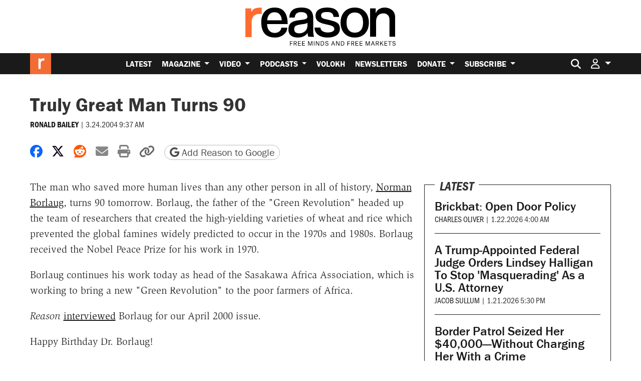

--- FILE ---
content_type: text/html; charset=utf-8
request_url: https://www.google.com/recaptcha/api2/anchor?ar=1&k=6LeMnkUaAAAAALL8T1-XAyB7vxpOeTExu6KwR48-&co=aHR0cHM6Ly9yZWFzb24uY29tOjQ0Mw..&hl=en&v=PoyoqOPhxBO7pBk68S4YbpHZ&size=invisible&anchor-ms=20000&execute-ms=30000&cb=np9nthac7mk9
body_size: 48826
content:
<!DOCTYPE HTML><html dir="ltr" lang="en"><head><meta http-equiv="Content-Type" content="text/html; charset=UTF-8">
<meta http-equiv="X-UA-Compatible" content="IE=edge">
<title>reCAPTCHA</title>
<style type="text/css">
/* cyrillic-ext */
@font-face {
  font-family: 'Roboto';
  font-style: normal;
  font-weight: 400;
  font-stretch: 100%;
  src: url(//fonts.gstatic.com/s/roboto/v48/KFO7CnqEu92Fr1ME7kSn66aGLdTylUAMa3GUBHMdazTgWw.woff2) format('woff2');
  unicode-range: U+0460-052F, U+1C80-1C8A, U+20B4, U+2DE0-2DFF, U+A640-A69F, U+FE2E-FE2F;
}
/* cyrillic */
@font-face {
  font-family: 'Roboto';
  font-style: normal;
  font-weight: 400;
  font-stretch: 100%;
  src: url(//fonts.gstatic.com/s/roboto/v48/KFO7CnqEu92Fr1ME7kSn66aGLdTylUAMa3iUBHMdazTgWw.woff2) format('woff2');
  unicode-range: U+0301, U+0400-045F, U+0490-0491, U+04B0-04B1, U+2116;
}
/* greek-ext */
@font-face {
  font-family: 'Roboto';
  font-style: normal;
  font-weight: 400;
  font-stretch: 100%;
  src: url(//fonts.gstatic.com/s/roboto/v48/KFO7CnqEu92Fr1ME7kSn66aGLdTylUAMa3CUBHMdazTgWw.woff2) format('woff2');
  unicode-range: U+1F00-1FFF;
}
/* greek */
@font-face {
  font-family: 'Roboto';
  font-style: normal;
  font-weight: 400;
  font-stretch: 100%;
  src: url(//fonts.gstatic.com/s/roboto/v48/KFO7CnqEu92Fr1ME7kSn66aGLdTylUAMa3-UBHMdazTgWw.woff2) format('woff2');
  unicode-range: U+0370-0377, U+037A-037F, U+0384-038A, U+038C, U+038E-03A1, U+03A3-03FF;
}
/* math */
@font-face {
  font-family: 'Roboto';
  font-style: normal;
  font-weight: 400;
  font-stretch: 100%;
  src: url(//fonts.gstatic.com/s/roboto/v48/KFO7CnqEu92Fr1ME7kSn66aGLdTylUAMawCUBHMdazTgWw.woff2) format('woff2');
  unicode-range: U+0302-0303, U+0305, U+0307-0308, U+0310, U+0312, U+0315, U+031A, U+0326-0327, U+032C, U+032F-0330, U+0332-0333, U+0338, U+033A, U+0346, U+034D, U+0391-03A1, U+03A3-03A9, U+03B1-03C9, U+03D1, U+03D5-03D6, U+03F0-03F1, U+03F4-03F5, U+2016-2017, U+2034-2038, U+203C, U+2040, U+2043, U+2047, U+2050, U+2057, U+205F, U+2070-2071, U+2074-208E, U+2090-209C, U+20D0-20DC, U+20E1, U+20E5-20EF, U+2100-2112, U+2114-2115, U+2117-2121, U+2123-214F, U+2190, U+2192, U+2194-21AE, U+21B0-21E5, U+21F1-21F2, U+21F4-2211, U+2213-2214, U+2216-22FF, U+2308-230B, U+2310, U+2319, U+231C-2321, U+2336-237A, U+237C, U+2395, U+239B-23B7, U+23D0, U+23DC-23E1, U+2474-2475, U+25AF, U+25B3, U+25B7, U+25BD, U+25C1, U+25CA, U+25CC, U+25FB, U+266D-266F, U+27C0-27FF, U+2900-2AFF, U+2B0E-2B11, U+2B30-2B4C, U+2BFE, U+3030, U+FF5B, U+FF5D, U+1D400-1D7FF, U+1EE00-1EEFF;
}
/* symbols */
@font-face {
  font-family: 'Roboto';
  font-style: normal;
  font-weight: 400;
  font-stretch: 100%;
  src: url(//fonts.gstatic.com/s/roboto/v48/KFO7CnqEu92Fr1ME7kSn66aGLdTylUAMaxKUBHMdazTgWw.woff2) format('woff2');
  unicode-range: U+0001-000C, U+000E-001F, U+007F-009F, U+20DD-20E0, U+20E2-20E4, U+2150-218F, U+2190, U+2192, U+2194-2199, U+21AF, U+21E6-21F0, U+21F3, U+2218-2219, U+2299, U+22C4-22C6, U+2300-243F, U+2440-244A, U+2460-24FF, U+25A0-27BF, U+2800-28FF, U+2921-2922, U+2981, U+29BF, U+29EB, U+2B00-2BFF, U+4DC0-4DFF, U+FFF9-FFFB, U+10140-1018E, U+10190-1019C, U+101A0, U+101D0-101FD, U+102E0-102FB, U+10E60-10E7E, U+1D2C0-1D2D3, U+1D2E0-1D37F, U+1F000-1F0FF, U+1F100-1F1AD, U+1F1E6-1F1FF, U+1F30D-1F30F, U+1F315, U+1F31C, U+1F31E, U+1F320-1F32C, U+1F336, U+1F378, U+1F37D, U+1F382, U+1F393-1F39F, U+1F3A7-1F3A8, U+1F3AC-1F3AF, U+1F3C2, U+1F3C4-1F3C6, U+1F3CA-1F3CE, U+1F3D4-1F3E0, U+1F3ED, U+1F3F1-1F3F3, U+1F3F5-1F3F7, U+1F408, U+1F415, U+1F41F, U+1F426, U+1F43F, U+1F441-1F442, U+1F444, U+1F446-1F449, U+1F44C-1F44E, U+1F453, U+1F46A, U+1F47D, U+1F4A3, U+1F4B0, U+1F4B3, U+1F4B9, U+1F4BB, U+1F4BF, U+1F4C8-1F4CB, U+1F4D6, U+1F4DA, U+1F4DF, U+1F4E3-1F4E6, U+1F4EA-1F4ED, U+1F4F7, U+1F4F9-1F4FB, U+1F4FD-1F4FE, U+1F503, U+1F507-1F50B, U+1F50D, U+1F512-1F513, U+1F53E-1F54A, U+1F54F-1F5FA, U+1F610, U+1F650-1F67F, U+1F687, U+1F68D, U+1F691, U+1F694, U+1F698, U+1F6AD, U+1F6B2, U+1F6B9-1F6BA, U+1F6BC, U+1F6C6-1F6CF, U+1F6D3-1F6D7, U+1F6E0-1F6EA, U+1F6F0-1F6F3, U+1F6F7-1F6FC, U+1F700-1F7FF, U+1F800-1F80B, U+1F810-1F847, U+1F850-1F859, U+1F860-1F887, U+1F890-1F8AD, U+1F8B0-1F8BB, U+1F8C0-1F8C1, U+1F900-1F90B, U+1F93B, U+1F946, U+1F984, U+1F996, U+1F9E9, U+1FA00-1FA6F, U+1FA70-1FA7C, U+1FA80-1FA89, U+1FA8F-1FAC6, U+1FACE-1FADC, U+1FADF-1FAE9, U+1FAF0-1FAF8, U+1FB00-1FBFF;
}
/* vietnamese */
@font-face {
  font-family: 'Roboto';
  font-style: normal;
  font-weight: 400;
  font-stretch: 100%;
  src: url(//fonts.gstatic.com/s/roboto/v48/KFO7CnqEu92Fr1ME7kSn66aGLdTylUAMa3OUBHMdazTgWw.woff2) format('woff2');
  unicode-range: U+0102-0103, U+0110-0111, U+0128-0129, U+0168-0169, U+01A0-01A1, U+01AF-01B0, U+0300-0301, U+0303-0304, U+0308-0309, U+0323, U+0329, U+1EA0-1EF9, U+20AB;
}
/* latin-ext */
@font-face {
  font-family: 'Roboto';
  font-style: normal;
  font-weight: 400;
  font-stretch: 100%;
  src: url(//fonts.gstatic.com/s/roboto/v48/KFO7CnqEu92Fr1ME7kSn66aGLdTylUAMa3KUBHMdazTgWw.woff2) format('woff2');
  unicode-range: U+0100-02BA, U+02BD-02C5, U+02C7-02CC, U+02CE-02D7, U+02DD-02FF, U+0304, U+0308, U+0329, U+1D00-1DBF, U+1E00-1E9F, U+1EF2-1EFF, U+2020, U+20A0-20AB, U+20AD-20C0, U+2113, U+2C60-2C7F, U+A720-A7FF;
}
/* latin */
@font-face {
  font-family: 'Roboto';
  font-style: normal;
  font-weight: 400;
  font-stretch: 100%;
  src: url(//fonts.gstatic.com/s/roboto/v48/KFO7CnqEu92Fr1ME7kSn66aGLdTylUAMa3yUBHMdazQ.woff2) format('woff2');
  unicode-range: U+0000-00FF, U+0131, U+0152-0153, U+02BB-02BC, U+02C6, U+02DA, U+02DC, U+0304, U+0308, U+0329, U+2000-206F, U+20AC, U+2122, U+2191, U+2193, U+2212, U+2215, U+FEFF, U+FFFD;
}
/* cyrillic-ext */
@font-face {
  font-family: 'Roboto';
  font-style: normal;
  font-weight: 500;
  font-stretch: 100%;
  src: url(//fonts.gstatic.com/s/roboto/v48/KFO7CnqEu92Fr1ME7kSn66aGLdTylUAMa3GUBHMdazTgWw.woff2) format('woff2');
  unicode-range: U+0460-052F, U+1C80-1C8A, U+20B4, U+2DE0-2DFF, U+A640-A69F, U+FE2E-FE2F;
}
/* cyrillic */
@font-face {
  font-family: 'Roboto';
  font-style: normal;
  font-weight: 500;
  font-stretch: 100%;
  src: url(//fonts.gstatic.com/s/roboto/v48/KFO7CnqEu92Fr1ME7kSn66aGLdTylUAMa3iUBHMdazTgWw.woff2) format('woff2');
  unicode-range: U+0301, U+0400-045F, U+0490-0491, U+04B0-04B1, U+2116;
}
/* greek-ext */
@font-face {
  font-family: 'Roboto';
  font-style: normal;
  font-weight: 500;
  font-stretch: 100%;
  src: url(//fonts.gstatic.com/s/roboto/v48/KFO7CnqEu92Fr1ME7kSn66aGLdTylUAMa3CUBHMdazTgWw.woff2) format('woff2');
  unicode-range: U+1F00-1FFF;
}
/* greek */
@font-face {
  font-family: 'Roboto';
  font-style: normal;
  font-weight: 500;
  font-stretch: 100%;
  src: url(//fonts.gstatic.com/s/roboto/v48/KFO7CnqEu92Fr1ME7kSn66aGLdTylUAMa3-UBHMdazTgWw.woff2) format('woff2');
  unicode-range: U+0370-0377, U+037A-037F, U+0384-038A, U+038C, U+038E-03A1, U+03A3-03FF;
}
/* math */
@font-face {
  font-family: 'Roboto';
  font-style: normal;
  font-weight: 500;
  font-stretch: 100%;
  src: url(//fonts.gstatic.com/s/roboto/v48/KFO7CnqEu92Fr1ME7kSn66aGLdTylUAMawCUBHMdazTgWw.woff2) format('woff2');
  unicode-range: U+0302-0303, U+0305, U+0307-0308, U+0310, U+0312, U+0315, U+031A, U+0326-0327, U+032C, U+032F-0330, U+0332-0333, U+0338, U+033A, U+0346, U+034D, U+0391-03A1, U+03A3-03A9, U+03B1-03C9, U+03D1, U+03D5-03D6, U+03F0-03F1, U+03F4-03F5, U+2016-2017, U+2034-2038, U+203C, U+2040, U+2043, U+2047, U+2050, U+2057, U+205F, U+2070-2071, U+2074-208E, U+2090-209C, U+20D0-20DC, U+20E1, U+20E5-20EF, U+2100-2112, U+2114-2115, U+2117-2121, U+2123-214F, U+2190, U+2192, U+2194-21AE, U+21B0-21E5, U+21F1-21F2, U+21F4-2211, U+2213-2214, U+2216-22FF, U+2308-230B, U+2310, U+2319, U+231C-2321, U+2336-237A, U+237C, U+2395, U+239B-23B7, U+23D0, U+23DC-23E1, U+2474-2475, U+25AF, U+25B3, U+25B7, U+25BD, U+25C1, U+25CA, U+25CC, U+25FB, U+266D-266F, U+27C0-27FF, U+2900-2AFF, U+2B0E-2B11, U+2B30-2B4C, U+2BFE, U+3030, U+FF5B, U+FF5D, U+1D400-1D7FF, U+1EE00-1EEFF;
}
/* symbols */
@font-face {
  font-family: 'Roboto';
  font-style: normal;
  font-weight: 500;
  font-stretch: 100%;
  src: url(//fonts.gstatic.com/s/roboto/v48/KFO7CnqEu92Fr1ME7kSn66aGLdTylUAMaxKUBHMdazTgWw.woff2) format('woff2');
  unicode-range: U+0001-000C, U+000E-001F, U+007F-009F, U+20DD-20E0, U+20E2-20E4, U+2150-218F, U+2190, U+2192, U+2194-2199, U+21AF, U+21E6-21F0, U+21F3, U+2218-2219, U+2299, U+22C4-22C6, U+2300-243F, U+2440-244A, U+2460-24FF, U+25A0-27BF, U+2800-28FF, U+2921-2922, U+2981, U+29BF, U+29EB, U+2B00-2BFF, U+4DC0-4DFF, U+FFF9-FFFB, U+10140-1018E, U+10190-1019C, U+101A0, U+101D0-101FD, U+102E0-102FB, U+10E60-10E7E, U+1D2C0-1D2D3, U+1D2E0-1D37F, U+1F000-1F0FF, U+1F100-1F1AD, U+1F1E6-1F1FF, U+1F30D-1F30F, U+1F315, U+1F31C, U+1F31E, U+1F320-1F32C, U+1F336, U+1F378, U+1F37D, U+1F382, U+1F393-1F39F, U+1F3A7-1F3A8, U+1F3AC-1F3AF, U+1F3C2, U+1F3C4-1F3C6, U+1F3CA-1F3CE, U+1F3D4-1F3E0, U+1F3ED, U+1F3F1-1F3F3, U+1F3F5-1F3F7, U+1F408, U+1F415, U+1F41F, U+1F426, U+1F43F, U+1F441-1F442, U+1F444, U+1F446-1F449, U+1F44C-1F44E, U+1F453, U+1F46A, U+1F47D, U+1F4A3, U+1F4B0, U+1F4B3, U+1F4B9, U+1F4BB, U+1F4BF, U+1F4C8-1F4CB, U+1F4D6, U+1F4DA, U+1F4DF, U+1F4E3-1F4E6, U+1F4EA-1F4ED, U+1F4F7, U+1F4F9-1F4FB, U+1F4FD-1F4FE, U+1F503, U+1F507-1F50B, U+1F50D, U+1F512-1F513, U+1F53E-1F54A, U+1F54F-1F5FA, U+1F610, U+1F650-1F67F, U+1F687, U+1F68D, U+1F691, U+1F694, U+1F698, U+1F6AD, U+1F6B2, U+1F6B9-1F6BA, U+1F6BC, U+1F6C6-1F6CF, U+1F6D3-1F6D7, U+1F6E0-1F6EA, U+1F6F0-1F6F3, U+1F6F7-1F6FC, U+1F700-1F7FF, U+1F800-1F80B, U+1F810-1F847, U+1F850-1F859, U+1F860-1F887, U+1F890-1F8AD, U+1F8B0-1F8BB, U+1F8C0-1F8C1, U+1F900-1F90B, U+1F93B, U+1F946, U+1F984, U+1F996, U+1F9E9, U+1FA00-1FA6F, U+1FA70-1FA7C, U+1FA80-1FA89, U+1FA8F-1FAC6, U+1FACE-1FADC, U+1FADF-1FAE9, U+1FAF0-1FAF8, U+1FB00-1FBFF;
}
/* vietnamese */
@font-face {
  font-family: 'Roboto';
  font-style: normal;
  font-weight: 500;
  font-stretch: 100%;
  src: url(//fonts.gstatic.com/s/roboto/v48/KFO7CnqEu92Fr1ME7kSn66aGLdTylUAMa3OUBHMdazTgWw.woff2) format('woff2');
  unicode-range: U+0102-0103, U+0110-0111, U+0128-0129, U+0168-0169, U+01A0-01A1, U+01AF-01B0, U+0300-0301, U+0303-0304, U+0308-0309, U+0323, U+0329, U+1EA0-1EF9, U+20AB;
}
/* latin-ext */
@font-face {
  font-family: 'Roboto';
  font-style: normal;
  font-weight: 500;
  font-stretch: 100%;
  src: url(//fonts.gstatic.com/s/roboto/v48/KFO7CnqEu92Fr1ME7kSn66aGLdTylUAMa3KUBHMdazTgWw.woff2) format('woff2');
  unicode-range: U+0100-02BA, U+02BD-02C5, U+02C7-02CC, U+02CE-02D7, U+02DD-02FF, U+0304, U+0308, U+0329, U+1D00-1DBF, U+1E00-1E9F, U+1EF2-1EFF, U+2020, U+20A0-20AB, U+20AD-20C0, U+2113, U+2C60-2C7F, U+A720-A7FF;
}
/* latin */
@font-face {
  font-family: 'Roboto';
  font-style: normal;
  font-weight: 500;
  font-stretch: 100%;
  src: url(//fonts.gstatic.com/s/roboto/v48/KFO7CnqEu92Fr1ME7kSn66aGLdTylUAMa3yUBHMdazQ.woff2) format('woff2');
  unicode-range: U+0000-00FF, U+0131, U+0152-0153, U+02BB-02BC, U+02C6, U+02DA, U+02DC, U+0304, U+0308, U+0329, U+2000-206F, U+20AC, U+2122, U+2191, U+2193, U+2212, U+2215, U+FEFF, U+FFFD;
}
/* cyrillic-ext */
@font-face {
  font-family: 'Roboto';
  font-style: normal;
  font-weight: 900;
  font-stretch: 100%;
  src: url(//fonts.gstatic.com/s/roboto/v48/KFO7CnqEu92Fr1ME7kSn66aGLdTylUAMa3GUBHMdazTgWw.woff2) format('woff2');
  unicode-range: U+0460-052F, U+1C80-1C8A, U+20B4, U+2DE0-2DFF, U+A640-A69F, U+FE2E-FE2F;
}
/* cyrillic */
@font-face {
  font-family: 'Roboto';
  font-style: normal;
  font-weight: 900;
  font-stretch: 100%;
  src: url(//fonts.gstatic.com/s/roboto/v48/KFO7CnqEu92Fr1ME7kSn66aGLdTylUAMa3iUBHMdazTgWw.woff2) format('woff2');
  unicode-range: U+0301, U+0400-045F, U+0490-0491, U+04B0-04B1, U+2116;
}
/* greek-ext */
@font-face {
  font-family: 'Roboto';
  font-style: normal;
  font-weight: 900;
  font-stretch: 100%;
  src: url(//fonts.gstatic.com/s/roboto/v48/KFO7CnqEu92Fr1ME7kSn66aGLdTylUAMa3CUBHMdazTgWw.woff2) format('woff2');
  unicode-range: U+1F00-1FFF;
}
/* greek */
@font-face {
  font-family: 'Roboto';
  font-style: normal;
  font-weight: 900;
  font-stretch: 100%;
  src: url(//fonts.gstatic.com/s/roboto/v48/KFO7CnqEu92Fr1ME7kSn66aGLdTylUAMa3-UBHMdazTgWw.woff2) format('woff2');
  unicode-range: U+0370-0377, U+037A-037F, U+0384-038A, U+038C, U+038E-03A1, U+03A3-03FF;
}
/* math */
@font-face {
  font-family: 'Roboto';
  font-style: normal;
  font-weight: 900;
  font-stretch: 100%;
  src: url(//fonts.gstatic.com/s/roboto/v48/KFO7CnqEu92Fr1ME7kSn66aGLdTylUAMawCUBHMdazTgWw.woff2) format('woff2');
  unicode-range: U+0302-0303, U+0305, U+0307-0308, U+0310, U+0312, U+0315, U+031A, U+0326-0327, U+032C, U+032F-0330, U+0332-0333, U+0338, U+033A, U+0346, U+034D, U+0391-03A1, U+03A3-03A9, U+03B1-03C9, U+03D1, U+03D5-03D6, U+03F0-03F1, U+03F4-03F5, U+2016-2017, U+2034-2038, U+203C, U+2040, U+2043, U+2047, U+2050, U+2057, U+205F, U+2070-2071, U+2074-208E, U+2090-209C, U+20D0-20DC, U+20E1, U+20E5-20EF, U+2100-2112, U+2114-2115, U+2117-2121, U+2123-214F, U+2190, U+2192, U+2194-21AE, U+21B0-21E5, U+21F1-21F2, U+21F4-2211, U+2213-2214, U+2216-22FF, U+2308-230B, U+2310, U+2319, U+231C-2321, U+2336-237A, U+237C, U+2395, U+239B-23B7, U+23D0, U+23DC-23E1, U+2474-2475, U+25AF, U+25B3, U+25B7, U+25BD, U+25C1, U+25CA, U+25CC, U+25FB, U+266D-266F, U+27C0-27FF, U+2900-2AFF, U+2B0E-2B11, U+2B30-2B4C, U+2BFE, U+3030, U+FF5B, U+FF5D, U+1D400-1D7FF, U+1EE00-1EEFF;
}
/* symbols */
@font-face {
  font-family: 'Roboto';
  font-style: normal;
  font-weight: 900;
  font-stretch: 100%;
  src: url(//fonts.gstatic.com/s/roboto/v48/KFO7CnqEu92Fr1ME7kSn66aGLdTylUAMaxKUBHMdazTgWw.woff2) format('woff2');
  unicode-range: U+0001-000C, U+000E-001F, U+007F-009F, U+20DD-20E0, U+20E2-20E4, U+2150-218F, U+2190, U+2192, U+2194-2199, U+21AF, U+21E6-21F0, U+21F3, U+2218-2219, U+2299, U+22C4-22C6, U+2300-243F, U+2440-244A, U+2460-24FF, U+25A0-27BF, U+2800-28FF, U+2921-2922, U+2981, U+29BF, U+29EB, U+2B00-2BFF, U+4DC0-4DFF, U+FFF9-FFFB, U+10140-1018E, U+10190-1019C, U+101A0, U+101D0-101FD, U+102E0-102FB, U+10E60-10E7E, U+1D2C0-1D2D3, U+1D2E0-1D37F, U+1F000-1F0FF, U+1F100-1F1AD, U+1F1E6-1F1FF, U+1F30D-1F30F, U+1F315, U+1F31C, U+1F31E, U+1F320-1F32C, U+1F336, U+1F378, U+1F37D, U+1F382, U+1F393-1F39F, U+1F3A7-1F3A8, U+1F3AC-1F3AF, U+1F3C2, U+1F3C4-1F3C6, U+1F3CA-1F3CE, U+1F3D4-1F3E0, U+1F3ED, U+1F3F1-1F3F3, U+1F3F5-1F3F7, U+1F408, U+1F415, U+1F41F, U+1F426, U+1F43F, U+1F441-1F442, U+1F444, U+1F446-1F449, U+1F44C-1F44E, U+1F453, U+1F46A, U+1F47D, U+1F4A3, U+1F4B0, U+1F4B3, U+1F4B9, U+1F4BB, U+1F4BF, U+1F4C8-1F4CB, U+1F4D6, U+1F4DA, U+1F4DF, U+1F4E3-1F4E6, U+1F4EA-1F4ED, U+1F4F7, U+1F4F9-1F4FB, U+1F4FD-1F4FE, U+1F503, U+1F507-1F50B, U+1F50D, U+1F512-1F513, U+1F53E-1F54A, U+1F54F-1F5FA, U+1F610, U+1F650-1F67F, U+1F687, U+1F68D, U+1F691, U+1F694, U+1F698, U+1F6AD, U+1F6B2, U+1F6B9-1F6BA, U+1F6BC, U+1F6C6-1F6CF, U+1F6D3-1F6D7, U+1F6E0-1F6EA, U+1F6F0-1F6F3, U+1F6F7-1F6FC, U+1F700-1F7FF, U+1F800-1F80B, U+1F810-1F847, U+1F850-1F859, U+1F860-1F887, U+1F890-1F8AD, U+1F8B0-1F8BB, U+1F8C0-1F8C1, U+1F900-1F90B, U+1F93B, U+1F946, U+1F984, U+1F996, U+1F9E9, U+1FA00-1FA6F, U+1FA70-1FA7C, U+1FA80-1FA89, U+1FA8F-1FAC6, U+1FACE-1FADC, U+1FADF-1FAE9, U+1FAF0-1FAF8, U+1FB00-1FBFF;
}
/* vietnamese */
@font-face {
  font-family: 'Roboto';
  font-style: normal;
  font-weight: 900;
  font-stretch: 100%;
  src: url(//fonts.gstatic.com/s/roboto/v48/KFO7CnqEu92Fr1ME7kSn66aGLdTylUAMa3OUBHMdazTgWw.woff2) format('woff2');
  unicode-range: U+0102-0103, U+0110-0111, U+0128-0129, U+0168-0169, U+01A0-01A1, U+01AF-01B0, U+0300-0301, U+0303-0304, U+0308-0309, U+0323, U+0329, U+1EA0-1EF9, U+20AB;
}
/* latin-ext */
@font-face {
  font-family: 'Roboto';
  font-style: normal;
  font-weight: 900;
  font-stretch: 100%;
  src: url(//fonts.gstatic.com/s/roboto/v48/KFO7CnqEu92Fr1ME7kSn66aGLdTylUAMa3KUBHMdazTgWw.woff2) format('woff2');
  unicode-range: U+0100-02BA, U+02BD-02C5, U+02C7-02CC, U+02CE-02D7, U+02DD-02FF, U+0304, U+0308, U+0329, U+1D00-1DBF, U+1E00-1E9F, U+1EF2-1EFF, U+2020, U+20A0-20AB, U+20AD-20C0, U+2113, U+2C60-2C7F, U+A720-A7FF;
}
/* latin */
@font-face {
  font-family: 'Roboto';
  font-style: normal;
  font-weight: 900;
  font-stretch: 100%;
  src: url(//fonts.gstatic.com/s/roboto/v48/KFO7CnqEu92Fr1ME7kSn66aGLdTylUAMa3yUBHMdazQ.woff2) format('woff2');
  unicode-range: U+0000-00FF, U+0131, U+0152-0153, U+02BB-02BC, U+02C6, U+02DA, U+02DC, U+0304, U+0308, U+0329, U+2000-206F, U+20AC, U+2122, U+2191, U+2193, U+2212, U+2215, U+FEFF, U+FFFD;
}

</style>
<link rel="stylesheet" type="text/css" href="https://www.gstatic.com/recaptcha/releases/PoyoqOPhxBO7pBk68S4YbpHZ/styles__ltr.css">
<script nonce="bcrrbslpOdoTf7zy8aZ6gA" type="text/javascript">window['__recaptcha_api'] = 'https://www.google.com/recaptcha/api2/';</script>
<script type="text/javascript" src="https://www.gstatic.com/recaptcha/releases/PoyoqOPhxBO7pBk68S4YbpHZ/recaptcha__en.js" nonce="bcrrbslpOdoTf7zy8aZ6gA">
      
    </script></head>
<body><div id="rc-anchor-alert" class="rc-anchor-alert"></div>
<input type="hidden" id="recaptcha-token" value="[base64]">
<script type="text/javascript" nonce="bcrrbslpOdoTf7zy8aZ6gA">
      recaptcha.anchor.Main.init("[\x22ainput\x22,[\x22bgdata\x22,\x22\x22,\[base64]/[base64]/[base64]/[base64]/[base64]/[base64]/KGcoTywyNTMsTy5PKSxVRyhPLEMpKTpnKE8sMjUzLEMpLE8pKSxsKSksTykpfSxieT1mdW5jdGlvbihDLE8sdSxsKXtmb3IobD0odT1SKEMpLDApO08+MDtPLS0pbD1sPDw4fFooQyk7ZyhDLHUsbCl9LFVHPWZ1bmN0aW9uKEMsTyl7Qy5pLmxlbmd0aD4xMDQ/[base64]/[base64]/[base64]/[base64]/[base64]/[base64]/[base64]\\u003d\x22,\[base64]\x22,\x22w4Jvw7HCgcOww5rCm3hmRxjDrMO7anxHRsKvw7c1M2/CisOPwoHCrAVFw40YfUk/wqYew7LCrMK0wq8OwrTCgcO3wrxjwrQiw6JyLV/DpDFJIBFnw6Y/VEJKHMK7wrPDuhB5V18nwqLDisK7Nw8KDkYJwrnDj8Kdw6bCksOgwrAGw5/DpcOZwptsQsKYw5HDgMKLwrbCgGNHw5jClMKlf8O/M8Khw7DDpcORTMODbDwiRgrDoT4vw7Iqwr3Dk03DqDjCp8OKw5TDhxfDscOcZS/DqhtJwq4/O8O1JETDqGHCqmtHOcOcFDbCiBFww4DCtj0Kw5HCqiXDoVtTwpJBfj4nwoEUwq5qWCDDnn95dcOQw7sVwr/DlMKEHMOyacK1w5rDmsO3XHBmw5zDncK0w4Niw4rCs3PCosOmw4lKwqxWw4/DosO1w6MmQhDCjDgrwp0xw67DucO+wocKNlFwwpRhw5fDjRbCusOaw5Y6wqxMwqIYZcOgwo/[base64]/[base64]/CqEXDmcKTw6TChAHDui/DgRXDssKLwrXChcOdAsK0w6k/[base64]/[base64]/CqcKeSFjCu8O2c8KhEVfDrE7DomJywo15w5J0wr3Cs23DmMOiSSvCn8OBJWfCvgTDkkUKw77Doho4woVyw4PCvmsQwrQZYcKQAsKiwqrDtwI9w6bDnMOhUMOQwqdfw4Ymwp/Cpi0mPFDCoX3CvcKiwrnCpFLDhl8aSwQOPMKiwrVcw5zDusKrwrbDrEjCpj88wqMvT8KUwoPDrcKCw6zCiRkUwrJXLcKgwp/Cv8OnVW8JwoEaHMOaTsKNw5oeSRXDtHk7w5vCucKdc14va1fCuMONEMOrwrfCiMK/[base64]/CpMO6w6DDiMKvOQIjTgbCjwPDqcK/X18UfcOrW8OCw5rCgMO2CsKfwqwrPMKUw6dnDsOQw5/Dpwlnw53DksODVcOZw5E/[base64]/[base64]/Crz3Dl0nCrEhrAMOiW3orCMKzw7fCv8KAQWXCuQ7DtibCqcKWw5VfwrsXWcOUw5XDosOxw7x4wqJ1W8KWDUpFw7Q1XnzCnsKLbMOOwoTDjXw+QTXCkSzCt8OKwoTCvcONwo/Dmyolw67ClUXClcOaw645wo7ClCt2fsKqFMKJw4fCrMOXLA3CkWZUw4/CmcONwqdBw4TDsXTDi8KeRCkfKg0rXg4WZcKVw73CtAJ0a8O0w4opIMKJbk3CtMOJwo7CmMOpwr1IByArDmsoaBZpUMORw7o4BiXCpsOYF8OWw6oKcnnDsA/Cs3PCmMKuw57CgkM8f0g8woRvLxfCjjVhwph9PMKmw4/ChkLCpMOsw7xLwpfCt8KsacKISmPCt8OSw63Dq8OuesOQw5zCg8KJw4QWw74awrFpwqfCucO7w5E/[base64]/DhhrCl8KQIxHCiWrDlcKow7szS8KbAmUqw4LCgkHDug3Dr8KMY8O9wo/DmT0CTF/CtCrCgVbCnisoWC/ChMOOwq86w5LDrsKXeRXCmRVhNnbDqsOOwoPCrGrDhMOGEyfDo8OIJFxfw4pAw77Dv8KOZU7Dt8K0LUo4AsK/PxHCgxPDoMOsTHrDrWxtLcKewqLCgMOkbsOnw6nCjyxCwpZFwrE4MybCk8OpNcKbwpBSJnhJOzsgAMOdGywHUnzDjCEJQRRvw5PDriTCosKnwo/Dh8Osw5VeOh/[base64]/w5gRVh8/Li0awrrCnmLDsThpPsOKJHfDgcKzRVfDgSPDoMOFWQZqJsKOw7TDnGwJw5rCoMOxXcOMw4LClcOsw4tHw6DDtsKJQy3CmUNSwqzDv8O4w40HIyfDicOGXMKHw5gzKMO4w73ChMOhw4bCksOjFsOzwprDmcKHWgMbQQ9LPXdWwq0jeS9rHGYgJcKWCMOqX1/DosOYFho6w7PDnhnCjcKmG8OAL8ORwqDCuUUGTitqwohJFsKYw5QyAcKZw7XDqk/DtAhLw7PCkExHw65kBnpZw67CtcO8KWrDk8K/DsOFT8KocMOkw4HCtXjDs8KlAMK9M2rDpH/CoMO8w6DDtCtkC8KLw5lPNC1+e1fCoV1ldMKkw5ECwp8HPUXCjGXDoE06wot7w57DmcOJworDl8OuPAJ8wpQBJMKJak8JOj3CjXhjdwt1wrw0e1thXUo6TVdGCB8mw6w7VH7ChcOYeMOSwqLDiTbDtMOXHcOGWCxIw4/DvsOEHxMNw6MoU8KKwrLCihXDjMKiTSbCscKNw4bDssO1w7IEwrrCo8KbVUQJwp/CnXrCv1/CukYKSxoTZysPwozCjMOFwqYsw6rCjcO9T3/DosKdbBHCsBTDpDPDpjx4wr01w4vCiAQww4LCh0cVG3LCiHUeHnDCqwQLw4rDqsOsLsOfw5XCrsKFEMOvJMKhwqBTw7VKwpDCoy/CqgAxwonClQhHw6nCoinDnMOwCcO8Ym9XG8OhBz4Mwo/[base64]/[base64]/w4gCQcO4TVvChE9Xw6Q3LWBqw4/Cok5TXMKXRcOUfcKvDMKKcmLCrwvDgMOwMMKKPTjCgnPDhsKXFsO+w7d2QMKCT8Kzw5LCu8O8wokwZMOVwpfDsAzCm8KhwoXCjcOpfmgdLx7DuxTDumwnDcKWEknCsMOyw6lKCFoawqfCjMOzSwrCkiF/w6/CrAIaWcKDbsOgw6hqwo0TbCgLwpXCgnPChcKXIE4PcjkNIGzCosOmCGTDsRDDmk4SScKtw7DDgcKqWypowrwPw77CsDYxI23CjBkBwqdaw65sWGRiLsKrwrXCj8KvwrFFw4bDgMKKMQPCv8OswpVfwpzCm2nDmsOKFEHDgMKUw4drwqUEwojCl8OtwocTw6/[base64]/Dnh85wpbDlcO4Km7CpkfCicOFDsOpZsKdGcK1wrbCiw8owqMBwr3Doy/[base64]/CjMO8w7HCtsKuwo9gw5c/BcKvwo/DvsKDEcOZBsO1wrPDpsOaOWLCpy3DsGrCvsORwrhMBUUfGsOpwrk9NcKdwrzDgcO/YjfDs8OeUsOBwr/CucK3VcK8GXIdUQrCj8OrBcKLY19xw7HCjSMVGMOQCy1iwpbDgsKWbUzCgcKvw7ZuO8OXTsO6wpFBw5JmZcOcw6s2HiZ+Ty1yRl/[base64]/DhAhAw5DCuMKtTsKZd8KmIsKvD0bCnzfCscOuTMOpRD4ywoB5w6zCvkLDsHM9LcKaOGLCiXgBwoQSVRrCvSfCrGbCsmDDq8Kcw4zDrsOBwrXCiTvDuFjDjMOcwolaCsK1w5Mvw67CtVIUwoVVHhXDj1vDnMK6wrgrDjrCpSrDmsK/TErDvU0ZLl4Swo48CsKEw43CpcOuJsKmPiB8Qy4mwoRkw7nCocODDERwGcKQw4YLw4l8YHAzKVjDncK1UC0/[base64]/[base64]/ClMKRwp4ZdjnDqj/CmC/DtMK2BMOUw6tlw5Q1W8OAQWMhwpgHbXBNwqHCpsOfG8KQJCDDuU/[base64]/[base64]/[base64]/[base64]/CuFTCpH/[base64]/w51qf8O0S8OUw4xcEcO0GndFXzBcwoczSFvCjC/CncOzdFHDvcOewp/DhsKdNjwRwr7CkcOVw4jDqFrCpgIubz53f8KbBsO7cMO2fcK8wrhFwqzCiMOoEcK4YzDDmDUZw68GYsK3wp7DksOMwo4ywr9KAWzCnSPCmjjDgU3CnydhwpoKHxc5Kj9Iw6wRRMKiw43Drl/[base64]/CtMOdw5RHRSgyIsKAwp3Dm8OkXsKyw5x2wr43fcOcw7oUaMKYMVMdBUhBwpHCn8Odwq7CvcO4AQ0NwrYkTcKPYA7CiU7CvMKSwpUBNnIhwqZNw455G8OJAsO/wrIDRW9pfW7ClcKEBsOVJcKqPMKjwqYewoBTw5vCksKxw5ZPEUrCrMOMw5kPPjHDvsOuw4nDisKowrNow6ZvfEbCuBDCrQ3DlsKEw43CnlIffsKZwp/Dp05mLS/CuicxwqhDCcKdf2Z/bmrDiUBEw6ttwrDDsBTDtWIUwpZ+P2/Cvl7ClMOLw7R6Rn/[base64]/EXLCkUTDosOnw4QawoBmV19Rw6Yjw4LChQ3CqnhCHMOSF3A/wpkQc8KmL8OAw63ChitVwrlkw6/CvmLCg0fDk8OkNnnDlxHCrHUTw5UpVXPClsKQwpQOEcOLw7rCi1fCulPCjjUpQcOxUMOVc8OvJyYvVHcfw6Aiw4nCslE0PcKIwpnDlsKCwqIKWsOyP8Klw5Qyw6hhFsOYw7zCnjjCvCDDtsO/[base64]/CpyDCn8OwPHoeFhZiRnDDjGNSwrrDkWfDncO+w63DjD3CgMOkaMKiw5/CmsOWZcOXdmHDm3d0J8OwQkfDssOnQ8KbF8KXw4zCmcKwwpYgwrLCmmfCoCF5V31tSWTDshrDu8O+Y8KTw7nCmMKiw6bCr8OKwpYodQczYRF0WVxHRcOhwpXCvyPDqHkaw6hGw6bDmcK/w747w6HCk8OQbyg5w6ELc8KlDyHDpMOLHcKyaxFow7XCny7DrsKka0kxEcOCw7PDpkZTwrbDsMKiw7MSw4XDpyNvH8OuU8OpOzHDr8KKZWJnwq8gJsO5LU3DlmtUwoZgwrJowqgBZz/CszbClW7DqibDqmTDn8OSLih0cWYywo7DmF0Zw4/CtsOiw7gTwqPDpMOMfUUmw6dlwrV3XMOXJGbCqG7DrcKjQmJNE2rDp8KlcgzCqXs7w6M7w7lfCFM1GELCkMK/clfCssK9YcKZQMOXwo9VXMKuXwEdw6XCq1bDtR1Ew5UnV0Jmwql2wozDplPDvwkUMhFNw4fDrcKuw4UBwpllKMKkw6B8wrDCtcOQwqjDgxrDlsKbw4rCimofBA7CvcODw7EeV8Kow4Bhw4/Dpwpyw6oOVF9Ja8OOwqUJw5TCscKNw6lnb8KjDMO5UMO0F1xCw6IJw6TDlsOjw4PCr2bCin95IkJnw4XCtT0Ew7hZL8K1wqlsZsKKMRV4ZEINeMK4wqXChgNTJsKLwqItSsOMI8K4wozDkVkNw4vClsK7wqFpwpc1CsOVwp/[base64]/[base64]/CucKsBcKtwpjClBNpIzV1T8KXwqN9Qyw3wqNbbsKmw5LCsMOuKhjDk8OYQMK5XMKeAW4vwpHCscKGdXbCrsKOLEbCvMKKQcKNwpYIZjXDgMKJwoPDk8OSfsKJw6U/[base64]/CssORU8K9EHEgW8KRwq83w6VfSMOPQMOOGwzDrsKVZEspwpLCt2RUdsO+w4fChsKXw6DDqsK1w6h/w4AQw7p7w71xw6rCngp1wqBbEx/[base64]/w4UBAGcybjHCs0pvw5XDr8KVw4nCsMKnG8OxHMOww4lPwqZvV2XCjzQ3E29Fwq7DmgxZw4TDtsKow74eYj0fwrLCisKgCF/CrsKdQ8KXJz7CqE85KzzDrcOmaGdcbMKvCkHDhsKHE8OcVCPDsEAUw67DncObDsKQwpvDkhLDr8O2RFnDk3pnwqEjwoIdwoYFQ8OUHAEQVB1Cw7osDmnDvsKGQsKHw6bCh8KWw4QKHw/CjHbDgFllZyrDrcOEPsKNwqkyY8KdMsKOGcKlwp0eTCArbQHCr8Kfw7E4wpnDh8KUwqUVwq4gw7RdDMKZw7USY8K8w6Y9D0LDiTlrcy/[base64]/w5HComPDvcKkBxpnw5nCnHl0wpnCvAABQXbDgBjCrErCrsOJwojCkMOOWVLDoS3DqsOEKRtMw5fCgl4YwpMETsKeHsOtQRpcwqBfcMK1XHIHwq8jw57DmsKBSsK7dQ/Du1fCj3vDgkLDp8Ogw5PDocOjwo9qOsOZACoAOlUOQTfDi1nDmjfDjELCiE4YJ8OlFcKlw7fDmBvDjTjClMKVXBHClcKYI8Orw4nDgsKiC8K6NsKKw5tGGn0+wpTDjUPCqsKTw4bCvQvCu1DDqydnw6/ClcO/w5MMVMOewrTCu27CnMKKbDzDrcKMwqMqe2B9C8OwYH5Ow7MIasOCwovCs8KVGcKLw4vCk8KQwpXCngxCwqFFwrhQw63CisO7emjCtkTCh8KheyE0wqdqwpRkL8OneUc2wp3DusOjw4kKMSgbRsK0acKLVMKkbhwbw6R+w5Z5ccKEV8K6OMOnV8KLw6JXw5/DscKOwqbCmCsNAsO1w40Vw5jCjMK/[base64]/Cr8OgcD51aFnDoMOuJcK1FlEoVnjDgcKvGGFXNm4Ywplfw6wGBsKMw5x8wrjDn3g2N0fCnsO/woZ8wpUYKBU4wpLDr8K1NMKLTDfCmsO9w5HDlsKWw5/[base64]/DmkzDscOawq/ChMKQwrBeSy3CpGBOwrNEF8KAwpnCnlJFAWrCpcKiJMKqBjAyw4zCkVvCvlViw75fwrrCvcOzUTtVAFVfQsOZWMOiUMKjw4HCo8OlwqcCw6E7eBfDncKdKnUAwqTDpcOVSgQ1GMKNIFPDvnguwpRZNMO5w7pQwpotYWlPIBs/wrYCLMKKw77DmCAWTifCnsK9VmnCtsOzw44QOhR2A1DDlnfChcKUw4bDucOQD8O7w5o5w4rClsKzAcO3fsOgJWl3w7lyBMOJwrxNw73CjknClMK0IMKzwovCs2HCvkTCn8KPRFBXwrk6USPCsgHDnS3DusKuKAkwwq3DmBDDrsO7wqLCi8OKNn4OXcO/wrjCuSbDl8K7J0hYw54+w57Dg2fDs1tSCsOJwrrCs8OtABjDlMKiYybDsMOgTD/[base64]/FRnDkxUhR8KYw7fDg8Kmc8OFw6B/w60lwpvCh0FCw4pWPjpDexx8MMOyC8OUwotcwqnDrMK/[base64]/[base64]/BMOfw7PDqcK6wpEuCMKLCcOxIxvCrwzCocKIw7had8O/G8KMw4FzAcKHw5XCrXkgw77DliTDhwobFilGwq4qaMKew4LDplrDu8KNwqTDtwYgKMOdQcK9NTTDkTfCrVoaOiTDuXJ+NsKbIxLDosOkwrEIEFrCqErDkA7CuMOMH8OCGsKAw4jDqcOQwqZ2F0Rpw6zCrMOZO8KgHhMnw5Y/[base64]/CjSvDgQ1+MsKfQFh5wp96wofCp8Otw4DDhsKQFCdRwq3CoyNKwpVRGwtzfgPCqjbCv3/Ct8Opwo85w7nDl8OGwqFDHhIvW8Ouw6jCngLDrnrCm8O0B8KfwoPCpWPCtcKXC8Kiw64wPDYKc8ODw6t4DT/[base64]/CjFx7woDDpMOAw5DDsH3CoAzCkRceasOmf8KsUw3DisOjw7Zlw709Wj7Cln7CmMKbwqvCs8KuwprCv8OAwrzDnS7DqhgrAxLCkwJEw4jDjsO0LmcRHBBFwp7Ct8Oew4ZtQsO0HcOeDHk/wq7Do8OIwoDCrMKgQmrCu8Kpw5h+w5jCrAETIMKbw6gyDBnDqMOgAMO/JU/CrU4vcW5rTcOZZcKgwoIIDMOQwovCuj9gw5zCg8O+w77Dm8KIw6bCnsKjV8K0f8OTw6d0YMKLw4RrMMO5w4vCjsKVYcOdwpcwfsOowqs/w4fCusKsW8KVNknDu15xRsK+w60rwoxNw6F3w59YwojCuw58AsKhF8OCwps4wo/[base64]/LMO0SmXCii/CrxUMw4tHX3fCvsOIwojCtMOFw4XCqcO8w6kqwqpVwqDCucK6wpzCj8KtwoQpw5vDhjjCjnA+w7XDi8Kww5TDpcOMwpzCnMKRNXHCnsKRUVIUCsK7KcKaLyDCiMKvw6lrw7/Cp8OowrrDtAoOY8OQBMK7wrLDsMK6bAbDo0AFw4zCpMKkwoTDhMORwrkBw7VbwqPDgsOgwrfDqsK7XcO2WCLDkMOEU8KuYRjDqcKiNgPDicOvFzfChcKJZ8K7T8OPwpFZw6wcw6U2wpLCpRHDh8O4VsKIwq7Dny/Dp1kbJxDDqkQuRy7DhhbCthXDuT/[base64]/[base64]/BWfDmcO0wq/DvsOqwovCiBbCh8OeCg/[base64]/DlcK/aMKIwrvDmUnCqMKkIl3DgcOUwoQfHiLCjMKiaMOfEMKbw7DDpcK6PQ3Cm0DDpcKkw4cDw4lvw7N3Vn0JGkJKwrrCmjzDpCV9Ez9gw5AzZz8tB8OAD3NOw7AtETtZwqsucsKZQcKFcBjDtWHDlMKtw6jDuVrCnMObPA0zQ2bCjMKhw7/DrcK6HMOKIMONw47CrkTDo8K5X2DCjsKZLMO7wozDncOVZyLClCzDvX/[base64]/Dt8KVwqgbw4VIUMK9w7vCuz4qZ3Qow6MVXcK/w4/CpsKrw7RZwr3ClMOSTcKSworCi8Owen/[base64]/AEdpwoIKwqBUTsKgwoZ/eWLCjMK/w4rCqsKtbsOHN8Oaw6/Cm8KawqbDjjPCmMOSw73Di8K8K3UrwpzCisOcwrnCjDJMwqrDlcKHw4/DkwYsw49BB8KPW2HCkcKDwoF/[base64]/DoA8cw448DMKgw5d/eE4bw4vDtMKnWsKew5EgHX/Cn8OKdsOow6XDvcOBwqgiLsO0w7DCjsKmaMOnRFnDoMKswrHChmLCjg3CkMKYw77DpMONfMOKwpvCusOQb17CtWfDpnTDvsO1woZiwq7DkTEAw51fwqtwJ8KCworDtgbDt8KUHcOYOiNQS8K7MzDCscOUOzpvDsK/IMKmw41cw47CihVmL8OGwqgtYBbDicKgw4zDtsKRwpZYw7DCsWw2fcK3w7NyWxrDusKYbsOUwqXDvsOBasOMScK/wq9Sa04QwpHDiiI1UMOHwqzClns/dcK+wqlxwqsAHREbwr9pOioUwrpzw58SeCdAwoDDj8OzwpkLwoZrVAvDvsO9HwrDgcKqK8OdwoLDuzEOR8KrwpBAwoc2w4lqwokmE0zDkj7DmMK7O8OAw4EQccKKw7DCj8ObwqkswqAXRiUUwoPDo8OVBT1jHi/[base64]/CVAYwoLCv8K2Rl8Iw5DDkMKUwrzCo8OeJcKzw6DCm8Okwo9mw7DCvcOVw5oSwq7CucOsw5vDsEBbw6PCnAfDg8KpIlrDrSDDhT/DlGBZBcKqYnnDmjhVw6wxw6p8wo3DoEQSwoFewrHDp8OXw4dBw57DjsK2Fmt3JMKqKsO0GcKUwpDCvlTCpgvCkCERw6vCnUzDh30JZ8Kjw4XCkMO+w4rCmMOTw4DCi8OHU8KBwqjDu3/[base64]/CoU4pQMK2AXvCpkvDhsOuw790wqjDq8O6wpFUGVfDpnscwrAYPMOFRk9ze8KRwq10Q8ORwrHCocOXIVbDocKSw5nDpkXDqcKaw7XChMKGwqEKwqV6Z0ZNwrPChQVDdMKHw6LCj8OtHcOlw5HCkcKtwopJEQxkCsKuFsKzwqsmDMO0E8OYDsKsw6/Dt23CiG7DocKjwrfClsKlw71/YcKrwqPDk0VfOzfChS4xw7Etw48Ew4LCkUzCk8OFw5nDmn1QwqTCgcORBjzCs8Onw4hUwqjChA9xwpFLw4gBwrBNw5vDjsOQdsOAwqUSwr97G8KoI8O0Sm/CqUXDm8OYXsKNXMKSwqlyw51hE8Olw5MAwrJpwo8XLMK4wqzCocOWan07w5MowqbDqMO6NcO6w6/[base64]/[base64]/w7LDnsOPXxHDp8KGw5hSw6vDtl0YwolpV8KtwojCncKafMK9FRXCgk9Hb03ClsK9UDnDnFrDhMO5wpHCtsOwwqFMUCTDkmfCgH5EwoQ9a8OaOcOXORrCrcKBwoMEwqA4dFHCjmbCo8K9HklpGCI0KkzCg8Kgwqk9wpDCiMK/wpkgKQwBE0kvU8O7A8OCw6BqTcKhwrodwpIWwrrDtADDkUnCrsKgaD47w5fCh3RQw7jDksOAw4lUw6wCD8KIwqh0KsK+w5pHw4/DgMOPG8Kyw5PDnsKVXMKRJMO4CcOXaQHCjCbDoCJnw5vCsBNILn7CsMKXDcOsw5d9wqMfdcOCwoTDt8K/bBjCqTFYw4XDsy3Dh2IlwqR8w5bCjVIENlVlw4TDiXQSwr7DtMKCwoE8w7lAw6bCpcKaVjIHFgDDpnFyWsKEPsO4SQnDj8OVfwlIw6fCg8KMw7/CgHTChsKBS2ZPwpdrwpnDu3nDrcO8w5jCq8KFwr7CvcK+wp92NsKPAlw8wqlAVScywpQSwpjCnsOow5V1F8K8eMOVAsK7FRTCjRbDvkABw4DCs8Kwe00nATnDvStjKl3CmMKrXUvCqzrDvG/CgCkbw4BdLzrDisO2GsKbw77CjsO2w5PCt2t8GcKCV2LDt8KjwqjDjDTCgDbDlcKgYcKYW8KLw4dawqfClklgHypqw6ZgwplXIGkiflt7wpIlw69Ow4jDkFsNJ3vCicKzw5VKw5YEw6rCocKxwr/Cm8KBScOScDB0w7oAwroGw7ouw7Newp3CjxrCvArCnsOyw5J3akNwwr7DjMKPcMOieV43wq4UZiggdsOrezEMQ8OxAMOsw4nDlMKJAl/CisK8RRJMTV0Fw5nCqg3DpUDDiU0jYcKOWSrCk1x/QMKmCcOqBMOqw6LDnMKsLXUYw6vCj8OKwogiXwhgQ2/[base64]/Cn8KBRHzDkxp+wqrDqsKYwpLCh8K6RMKIIVp4WA50wpIYwpljw49swoPCpGLDp07DhQhywp7Du1Alw6FxbFR+w47CuTXDq8KTXC5LEEnDiE7DqcKrMnfClMOxw4FACDgewq4xesKrHsKFw5FQw7QPU8O2csOfwo0DwqjDvmvDmcKowoQ5E8Kow4pNPXTChXcdI8O/V8KHE8OSVcKgb3TDriLCjVfDiX7CsTPDn8OpwqhOwr9Xw5fCjMKHw6XCqFRqw5AIO8KXwofDksKawofCn0xhZsKYeMKFw5gzBS/DhMOcwoQ/DcKJTsOHDFHDlsKDw5FiMGBKXhXCrH3Dp8KMGjjDuRxUw5DCiTXDsy/[base64]/CrynCliIWe8KtwosFVcKHw7UMT3bCm8OXLiolGcK4w6jCuQvCuApMKF9KwpfClMOKPcKdw5l0w5IFwr0Vw4o/acKAw5bCqMOSDg3CscOSw4PDh8K+AVbCscKUwrnCjG3DjiHDgcKjXV4PVcKQw61ow7fDqnvDtcKcDcOocwXDuDTDrsOwPMKGAE0Ww6o/UsOTwrYjL8OmIB59wp/Cn8OhwodcwoAWQEzDhW8bworDgMK/wq7DmMKPwoFfHDHCnsOcKFYhwpDDlsKELW8XCcOowqHCmFDDo8O7W0wowo7CvMKrGcOzVArCpMOgw7zDksKdw7jDvXxbw5F/djh4w6luUGQaHGPDi8OFP0XCsRTCtVHDnsKYDWPCocO9bQjCmSzDnF1Af8OUwo3ChDPDsHoFQkvDqmjCqMKnwr0PLHAkVMOQdsOYwofCmMOjBwDCmRLDkcK8asOFwpzDksOEZzXDhiPDpA1pw7/CrcOMAcKtezhVIHvClcKtZ8OUAcKHUCvCgcKhdcKqHizDnxnDhcOZAcKWwox9wqnCr8Ozw7XCsQpPOyrDg3Vnw67CrcKkZcOkw5fCtjnDpsKLw6/DvMO6ehvCjMKVEmkXwoovHiHDoMORw4nDkcKIMU1Gwr8Vw7XDvgJgw5spKV/CtQA6w4nDpFrChzzDpsKpR2LDn8O0wo7Dq8K1wqgAUCgvw48LBMOxaMOqFEHCoMKkwrrCqMOkNcOrwro4I8OGwqjCjcKPw5lCI8KbWcKRcxrCpsOIwr8ow5NTwpnCnGLClMOYw6bDvwnDpMK1wrDDucKfGcO8QU9sw5TCgxA9b8KPwozCl8K/[base64]/Cl8OrWcOaVMOrwrJhw452w4rCrwTDoW3CicKuwqRtBTcqYMKlwrLDtmTDv8KUWj3CrnMewqLCnsO2w5AFwrzCq8ONw7/DuxHDmH89X2fDkT4jCMKBTcOcw6RIQMKAU8O0K049w6vClsOVSCrCosKiwpYwSVfDkcOUw6JcwqMhDcONH8K0MlfCjxdAK8Kdw4/DtBcmS8OkHcOnw4xvQ8OqwrgbFm0EwrYzHznDqcOaw4ZJfgjDnVJzJAvDoSsGD8OFw5PCsBRrw6/DhMOSwocKDsOTw4fDpcOuBcO6w4TDnCLCjzd7LcK3w6oBwpttcMKMw4kaZcKUw6HCuXRaHi3DoScMaVZ4w7/DvHzChcKww6LDllBIecKreRvCqHjDkRPDqSXCuxDDlcKIwqfDnRBfwqQXZMOkwonCu2LCrcKZa8KGw4DDoiR5RhXDkcO9wp/[base64]/woMdYUx1M1ZAw6Jkw48xwokGw6bCuATDkkfCkBPCpx/Dl09jMGkaelrClRRjQcOAwpDDq3nCpsKHWMONFcOnwpzDpcKmPsK+w4pGwrrDoTLDo8K5YTkXCjwzwqM0Ghgpw5sHwqJpKcKtKMOswqMQAUrCrDDDvUTCu8OHw6pLeRFlwqHDqsKaacODBcK/wrXCsMKjEEsHIALCv1rCuMOiW8OQUcOyKFrCtsO4aMO1dMOaEMO5w4nCkBXDsQJQNMOswp/DkR/DoA1NwrHDqsOJw4TCjsKWEAfCscKwwqgAw4zCl8OQwofDrmPCgMOEw6/DjFjDtsKzw4PCoy/Dj8K3PE7CmcKUwqHCt17CmC7CqFsDwrUmMsOQX8KwwozClirDkMK0wrNpHsKKwqTCp8K6dUoNw5nDrCLCvsKEwpxXwohEJMKHF8O/[base64]/[base64]/[base64]/HSdQGl/DlMKcwqoeDsKQw5oyc8KDUnHCl1rDm8KRwqfDo1wBwrzCmA9GR8K1w7XDswI7McOxJ0DCsMKlwq7DocKfEsKKXsO/woPDikbDhDVKIB/DksOhB8O/wr/[base64]/DhkrCt0jDgMOeBh3Dly3CvMOLK2JSw7B9w7nDn8Obw50cNmDCq8ObMmAkT28McsO6wp8Hw7lqdSwHw6EYw4XDtsOTw7bDicOdwoE8aMKEw6liw67DvsOWw4F6QcKqYy3DlcKWwrhGM8KEw4fCrsObVcK/w4F4wrJxwqh2woTDrcKqw4gCw5TCq1HDkB8lw4zCoGHDqRd8bEPDpWTDk8OSwovCrlPDhsOww4fDukbCg8K6JMOBwozCi8OxTE1owr/DucOIAE3Dg3krw7DDuBE1wpcNLyrDkRh5w7EtGAHDiknDpmPDsQZGFGQ/[base64]/Dl8K8w5U9d2TCkH3Cmx7CgMONw6/CpgnCpiTCj8OywoUkwq9EwqM5w6/Dp8KrwqvDpjp5w5MARWvCnMO2woZNBiMcenk6QjrDl8OXS3UVWB1kMsKCKcOsCcOoRFXCr8K+BSjCk8OSB8KRw6HDkiBbN2wSw7cva8OTwpLCrml/[base64]/wo5tEEfCmE7ChcK9wrAsEwpYwqVjSUrDokzCqMONcXgtwqTDvkt/Y1JbbE49GBrDgQA+w6wxw5oYcMK9w5ZrQsOeXMKiwoJqw5Msewxsw7jCtGR4w5dTPcOpwoYPwofDhg3CmBEcJMO7wphfw6FXAcKew7zDsBLDq1fDlsKAw6zCrl1xT2tyw63Dhgdow5jCkQ3Cp2zClEwrwrlRf8Kqw7wywoVAwqcZQcKCw6/CgsONw44fZx3Dl8O2fXAZCcK5CsOkAFjDtsKhLsKNDx1MQ8KXTWzCnsKFw5TChsKwcXXDlMOMwpHDrsOwAUkYw7fCpU7DhEEBw4YHKMK4w7Z7wpdQW8KOwqXCiBHCkyoawprCsMKbDzzDqcO0w4szIsKMGj3DkUfDqMO/w4LDkzbCmcOPewvDnGTDnBJvUcKPw6IJwrAlw7Axw5hYwrY6PGVqDn5Ge8K9w6rCisKzekzCtWHCjcOLw5xzwrHCqsKQKxvDoltQYcOMJMOGAQbDjyU0HMOILAzCkHDDt04nwqNqeE7CtS5jwqsBRyXDlWnDq8KSbjHDv0/DpVPDhsOHKkEPEkoGwqJTwpIXwpt9dyNkw6fCsMKdwrnDhBgzwpw6w5fDuMOaw6luw7PChMONc1kxwpsTQGtSwqTCqFE5acO8wo7DvWFpdBLCn1Z/woLCu1pvwqnCocOqe3FCfxrCkR/Ci1ZKYi1+woN4wqYiScOdw6/CjMKuGkoBwpxQUxXCmcOdwog8wrljw5rChHHDs8OqHgLCmg9xVcOpTADDniEkTsKqw7NAK3A2csONwr0QCsKqZsOQEmUBF1TCl8Kme8O9TQ7DsMKDDGvDjhrCjWs0wrHCmHdTacOmwp/[base64]/w6Riw5vCr03DvMOCB8O+w7QNw5TDlgMyLxjClGjCtANgwr3DiiY7Gj/DoMKQSRp9w4JLQsKxG2nCuz11MsOiw61OwpXDosOGVEzDssKBwpAqFMOhdA3DphAxw4NTw4JlVjcOwqnDgMKhw5U9DEA/LSLClcKYdMKvTsOTwrl3OQUkwo0Tw5jCqkJow4jCvMKiJsOwN8KMFsKlQl3Ch0RRRlTDgMKmwrR2OsOAw6jDjsKZSWnDkwTDq8OYS8KBwqUUwoPCisO2woHDksK/RMOYw4/CnUEYdsO/wp7ChcOwHHLDlQ0FRsODKnxHwpPCkcKRUAXDoi4mVcKmwoZ9fyB2RhzDj8KYw55VBMONJ3jCvwLDhcKOwodpwpcswobDi1fDsVIVwo/CrMO3wopBCsKQfcOxHDTChsOFO0g1wqZXBHZ5QgrCq8KlwrFjRHlUDcKIwoDCkU/DvsKaw61zw7Fkwq7DlsKiGkQpd8OOJwjCjgjDg8O2w4Z/LGPCkMKlVCvDiMKEw79Vw4VZwoJWKmnDs8ORGsKQXsKaUXNawqjDjHRhCT/CmVUkBsKCFRhWwp7CtMKXPUPDlsKCE8KVw5/CqsOoOMOzwqUQwqbDs8KbA8OJw5PCjsK4R8K5LXDDiSPCvzIbSMKbw5HDgsO0w7Fyw5EbCcK8w7NmfhbDiQ5NbsOdXMKvfTdLw71iVMOxAcK6worCiMKDwpZQdXnCkMOXwr/CnjnCuS/DkcOENsKiwoTDqEnDikXDjXLChFdlwq8/csOUw4TDvMOAw4wywqbDhMOBdFFBw65iLMO5XVUEwrQ2w6vCpQd4ekbCjxLCjsKLwqBmRMOtw5gQw5IBw4rDtMKpLjV7wrPCqSg2SsKvNcKMYMOqwpfCp2wbbMKSwrvCvMK0Nhd7w5LDm8O7wrd/PMOqw6HCviEaRXfDi07Dr8KDw74ow4/DnsK9wq7DhjDCphE\\u003d\x22],null,[\x22conf\x22,null,\x226LeMnkUaAAAAALL8T1-XAyB7vxpOeTExu6KwR48-\x22,0,null,null,null,0,[21,125,63,73,95,87,41,43,42,83,102,105,109,121],[1017145,768],0,null,null,null,null,0,null,0,null,700,1,null,0,\[base64]/76lBhnEnQkZnOKMAhnM8xEZ\x22,0,0,null,null,1,null,0,1,null,null,null,0],\x22https://reason.com:443\x22,null,[3,1,1],null,null,null,1,3600,[\x22https://www.google.com/intl/en/policies/privacy/\x22,\x22https://www.google.com/intl/en/policies/terms/\x22],\x226EGH7ux156vY9kCMNmS4aScLhmacwOr6Iiw1yPNjCeM\\u003d\x22,1,0,null,1,1769081762708,0,0,[31,65,224,111,20],null,[139,1,5,35],\x22RC-41wKzviwEinJYA\x22,null,null,null,null,null,\x220dAFcWeA4m6BcJoqQuHlS6x3u8vjaJXHsDmladpWJtIgb8popPOsVMYAYcLr7JckBdAR06HH8o1ki310LoYGCnAtYz17dxheJY3A\x22,1769164562752]");
    </script></body></html>

--- FILE ---
content_type: text/plain;charset=UTF-8
request_url: https://c.pub.network/v2/c
body_size: -256
content:
23a731f3-35b3-4dc5-b440-d57aded7744e

--- FILE ---
content_type: text/plain;charset=UTF-8
request_url: https://c.pub.network/v2/c
body_size: -111
content:
cd8d7bf1-2593-47cf-ab9c-be6376896de2